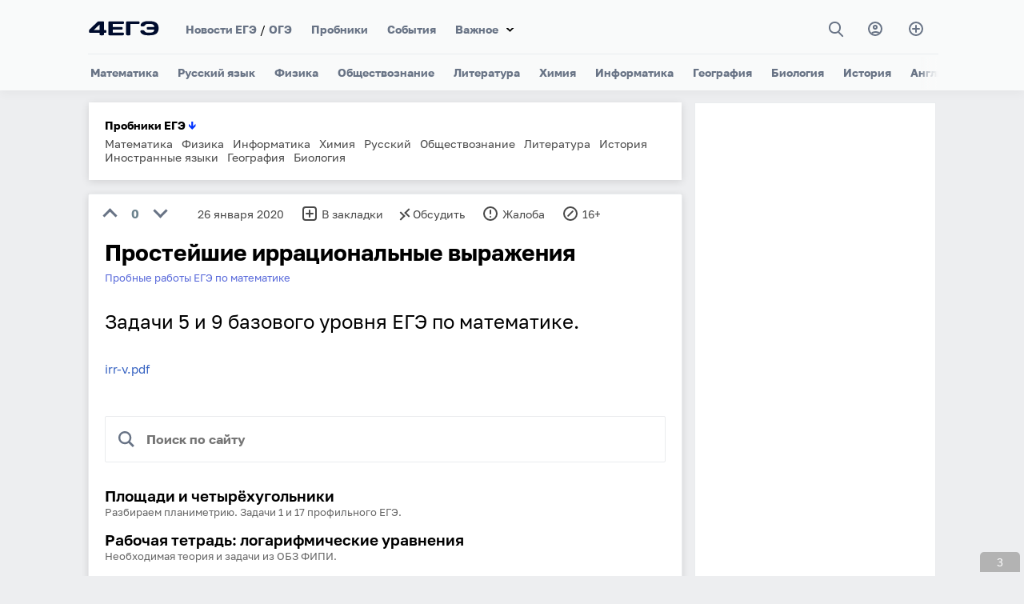

--- FILE ---
content_type: text/html; charset=utf-8
request_url: https://4ege.ru/trening-matematika/59980-prostejshie-irracionalnye-vyrazhenija.html
body_size: 10202
content:
<!DOCTYPE html>
<html>
<head>
<title>Простейшие иррациональные выражения</title>
<meta charset="utf-8">
<meta name="description" content="Задачи 5 и 9 базового уровня ЕГЭ по математике. Задачи 5 и 9 базового уровня ЕГЭ по математике.">
<meta name="keywords" content="Задачи, базового, уровня, математике">
<link rel="canonical" href="https://4ege.ru/trening-matematika/59980-prostejshie-irracionalnye-vyrazhenija.html">
<link rel="alternate" type="application/rss+xml" title="4ЕГЭ RSS" href="https://4ege.ru/rss.xml">
<link rel="preconnect" href="https://4ege.ru/" fetchpriority="high">
<meta property="twitter:card" content="summary">
<meta property="twitter:title" content="Простейшие иррациональные выражения">
<meta property="twitter:url" content="https://4ege.ru/trening-matematika/59980-prostejshie-irracionalnye-vyrazhenija.html">
<meta property="twitter:description" content="Задачи 5 и 9 базового уровня ЕГЭ по математике. Задачи 5 и 9 базового уровня ЕГЭ по математике.">
<meta property="og:type" content="article">
<meta property="og:site_name" content="4ЕГЭ">
<meta property="og:title" content="Простейшие иррациональные выражения">
<meta property="og:url" content="https://4ege.ru/trening-matematika/59980-prostejshie-irracionalnye-vyrazhenija.html">
<meta property="og:description" content="Задачи 5 и 9 базового уровня ЕГЭ по математике. Задачи 5 и 9 базового уровня ЕГЭ по математике.">
<link href="/templates/t/css/swiper.min.css?3" rel="stylesheet" type="text/css"/>
<link href="/templates/t/css/style.css?104" rel="stylesheet" type="text/css"/>
<meta name="viewport" content="width=device-width, initial-scale=1"/>
<link rel="icon" href="/favicon.svg" type="image/svg+xml">
<meta  property="og:image" content="//4ege.ru/templates/t/images/v12.png">
<!--<meta  property="og:image" content="//4ege.ru/templates/t/images/5541.png">-->

    
<script>window.yaContextCb=window.yaContextCb||[]</script>
<script src="https://yandex.ru/ads/system/context.js" async></script>
<script async src="https://cdn.digitalcaramel.com/caramel.js?9"></script>
    

    
    

    
</head>
<body>

<div class="modal-window" id="modal-1">
<div class="modal-window__content">
<button type="button" class="modal-close" onclick="openModal1()">+</button>
<div class="login-page">
<strong><a href="https://oauth.vk.ru/authorize?client_id=7570674&amp;redirect_uri=https%3A%2F%2F4ege.ru%2Findex.php%3Fdo%3Dauth-social%26provider%3Dvk&amp;scope=offline%2Cemail&amp;state=a4dbfe4b27140294e3c8f523687a6569&amp;response_type=code&amp;v=5.90">Войти через Вконтакте</a></strong>
<div class="clear3"></div>
<strong><a href="https://oauth.yandex.ru/authorize?client_id=52f95d18a13f4a91a359f4ed73e43ff2&amp;redirect_uri=https%3A%2F%2F4ege.ru%2Findex.php%3Fdo%3Dauth-social%26provider%3Dyandex&amp;state=a4dbfe4b27140294e3c8f523687a6569&amp;response_type=code">Войти через Яндекс</a></strong>




<div class="clear2"></div><div class="clear3"></div>

    
      
      
 <p class="dfcop"> 
Авторизуясь на сайте, вы даёте согласие на <a href="https://4ege.ru/soglasie-person-d.html" target="_blank">обработку своих персональных данных</a> на условиях и для целей, 
определённых в <a href="https://4ege.ru/politika-person-site.html" target="_blank">политике в отношении обработки персональных данных</a>, а также принимаете <a href="https://4ege.ru/pol-s.html" target="_blank">Пользовательское соглашение</a>.
 </p>
      
      
   </div>
</div>         
</div>
</div>

<header class="header" id="header">
  <div class="header__box-top" id="header-top">
<a href="//4ege.ru/" class="header__logo-link" alt="4ЕГЭ" title="4ЕГЭ"><div class="header__logo"></div></a>
    <div class="header__top-content" id="mobile-menu">
      <ul class="header__top-menu">
        <li class="top-menu__item">
          <a href="//4ege.ru/novosti-ege/" title="Новости ЕГЭ" class="top-menu__link">Новости ЕГЭ</a> /  <a href="//4ege.ru/gia-in-9/" title="Подготовка к ОГЭ (гиа)" class="top-menu__link">ОГЭ</a>
        </li>
        <li class="top-menu__item">
          <a href="//4ege.ru/probniki.html" class="top-menu__link">Пробники</a>
        </li>
    <li class="top-menu__item">
        <a href="//4ege.ru/ege-gia/" title="Всё о ЕГЭ и ОГЭ" class="top-menu__link">События</a>
        </li>
          
          

          
            <li class="top-menu__item ddfffdd4">
          <a href="//4ege.ru/mobiltest/" class="top-menu__link">Мини тесты ЕГЭ</a>
        </li>   
          
        <li class="top-menu__item item-select">
          <a href="#" class="top-menu__link">Важное</a>
          <ul class="bottom-menu">
          
<li class="bottom-menu__item">
              <a href="//4ege.ru/novosti-ege/75349-demoversii-ege-2026-v2.html" class="bottom-menu__link">Демоверсии ЕГЭ</a>
            </li>
<li class="bottom-menu__item">
              <a href="//4ege.ru/gia-in-9/75348-demoversii-oge-2026-v2.html" class="bottom-menu__link">Демоверсии ОГЭ</a>
            </li>
              
  <li class="bottom-menu__item">
              <a href="//4ege.ru/sochinenie/" class="bottom-menu__link">Итоговое сочинение</a>
            </li>  
              
              
  <li class="bottom-menu__item">
              <a href="//4ege.ru/ege-gia/" class="bottom-menu__link">События</a>
            </li>            
              
 
              
              
              
<li class="bottom-menu__item">
              <a href="//4ege.ru/materials_podgotovka/" class="bottom-menu__link">Общее</a>
            </li>
<li class="bottom-menu__item">
              <a href="//4ege.ru/videouroki/" class="bottom-menu__link">Видеоуроки</a>
            </li>
<li class="bottom-menu__item">
              <a href="//4ege.ru/novosti-ege/4023-shkala-perevoda-ballov-ege.html" class="bottom-menu__link">Шкала ЕГЭ</a>
            </li>

<li class="bottom-menu__item">
          <a href="//4ege.ru/novosti-vuzov/" class="bottom-menu__link">Новости вузов</a>
    

            </li>
<li class="bottom-menu__item">
              <a href="//4ege.ru/zametki/" class="bottom-menu__link">Заметки</a>
            </li>
<li class="bottom-menu__item">
              <a href="//4ege.ru/obrazovanie/" class="bottom-menu__link">Образование</a>
            </li>
<li class="bottom-menu__item">
              <a href="//4ege.ru/vybor/" class="bottom-menu__link">Профессии</a>
            </li>
<li class="bottom-menu__item">
              <a href="//4ege.ru/documents/" class="bottom-menu__link">Документы</a>
            </li>

<li class="bottom-menu__item">
              <a href="//4ege.ru/materials_podgotovka/4421-ssylki-na-otkrytye-banki-zadaniy-fipi-ege-i-gia.html" title="Банки ЕГЭ и ОГЭ ФИПИ" class="bottom-menu__link">Банк ФИПИ</a>
            </li>
  
<li class="bottom-menu__item">
              <a href="//4ege.ru/cards/" class="bottom-menu__link" target="_blank">Карточки</a>
            </li>
                        
<li class="bottom-menu__item">
              <a href="//4ege.ru/pl/" class="bottom-menu__link" target="_blank">Планировщик</a>
            </li>   
              
              
     <li class="bottom-menu__item">
              <a href="//4ege.ru/gramotnost/" class="bottom-menu__link">Грамотность</a>
            </li>     
              

                     
              
              
            
          </ul>

          
        </li>
        
        


     
        
      </ul>
      
      
      
      
      
  
      
      
<div class="header__box-search" id="button-search">

<a  class="nbmmm" onclick="openSearch()"  title="Поиск"><i class="gg-search"></i></a>
</div>




<a href="#" class="header__button-login fhhhei" class="modal" onclick="openModal1()"  title="Вход"><i class="gg-profile"></i></a>



  
<a href="//4ege.ru/addnews.html" title="Добавить материал" class="article-subscribe__button"><i class="gg-add"></i></a>
    </div>
    <button class="sandwich-menu" id="sandwich-menu" onclick="openMobileMenu()">
      <span class="line"></span>
      <span class="line"></span>
      <span class="line"></span>
    </button>
  </div>

<nav class="header__nav swiper">
  <ul class="header__menu swiper-wrapper" id="menu">
  
    <li class="menu__item swiper-slide"><a href="//4ege.ru/matematika/" title="Математика" class="menu__link">Математика</a></li>
    <li class="menu__item swiper-slide"><a href="//4ege.ru/russkiy/" title="Русский язык" class="menu__link">Русский язык</a></li>
    <li class="menu__item swiper-slide"><a href="//4ege.ru/fizika/" title="Физика" class="menu__link">Физика</a></li>
    <li class="menu__item swiper-slide"><a href="//4ege.ru/obshestvoznanie/" title="Обществознание" class="menu__link">Обществознание</a></li>
    <li class="menu__item swiper-slide"><a href="//4ege.ru/literatura/" title="Литература" class="menu__link">Литература</a></li>
    <li class="menu__item swiper-slide"><a href="//4ege.ru/himiya/" title="Химия" class="menu__link">Химия</a></li>
    <li class="menu__item swiper-slide"><a href="//4ege.ru/informatika/" title="Информатика" class="menu__link">Информатика</a></li>
    <li class="menu__item swiper-slide"><a href="//4ege.ru/geographi/" title="География" class="menu__link">География</a></li>
    <li class="menu__item swiper-slide"><a href="//4ege.ru/biologi/" title="Биология" class="menu__link">Биология</a></li>
    <li class="menu__item swiper-slide"><a href="//4ege.ru/istoriya/" title="История" class="menu__link">История</a></li>
    <li class="menu__item swiper-slide"><a href="//4ege.ru/angliyskiy/" title="Английский язык" class="menu__link">Английский</a></li>
    <li class="menu__item swiper-slide"><a href="//4ege.ru/nemetskiy/" title="Немецкий язык" class="menu__link">Немецкий</a></li>
    <li class="menu__item swiper-slide"><a href="//4ege.ru/franc/" title="Французский язык" class="menu__link">Французский</a></li>
    <li class="menu__item swiper-slide"><a href="//4ege.ru/ispanskiy/" title="Испанский язык" class="menu__link">Испанский</a></li>
    <li class="menu__item swiper-slide"><a href="//4ege.ru/kitayskiy/" title="Китайский язык" class="menu__link">Китайский</a></li>
  </ul>
</nav>

  <div class="header__search" id="box-search">
    <button type="button" class="header-search__close" onclick="openSearch()">&#10006;</button>
    <form class="form-search" action="//4ege.ru/po.html" method="get"  accept-charset="utf-8">
      <svg xmlns="http://www.w3.org/2000/svg" width="20" height="20" viewBox="0 0 24 24">
        <path fill="#687385"
              d="M23.809 21.646l-6.205-6.205c1.167-1.605 1.857-3.579 1.857-5.711 0-5.365-4.365-9.73-9.731-9.73-5.365 0-9.73 4.365-9.73 9.73 0 5.366 4.365 9.73 9.73 9.73 2.034 0 3.923-.627 5.487-1.698l6.238 6.238 2.354-2.354zm-20.955-11.916c0-3.792 3.085-6.877 6.877-6.877s6.877 3.085 6.877 6.877-3.085 6.877-6.877 6.877c-3.793 0-6.877-3.085-6.877-6.877z"/>
      </svg>
        <input type="hidden" name="searchid" value="803358"/>
      <input type="search"  name="text" class="search__input" id='input-text'/>


    </form>
  </div>
</header>
<main class="content-sidebar">
    
    
     
    


<style>
.newborf a { margin-right:7px;}
</style>
<div class="newborf"><b>Пробники ЕГЭ <span style="color:#0033FF; size:14px; font-weight:bold;">&darr;</span></b><br>
<div class="clear3"></div>
<a href="//4ege.ru/trening-matematika/">Математика</a>
<a href="//4ege.ru/trening-fizika/">Физика</a>
<a href="//4ege.ru/trening-informatika/">Информатика</a>
<a href="//4ege.ru/trening-himiya/">Химия</a>
<a href="//4ege.ru/trening-russkiy/">Русский</a>
<a href="//4ege.ru/trening-obshestvoznanie/">Обществознание</a>
<a href="//4ege.ru/trening-literatura/">Литература</a>
<a href="//4ege.ru/trening-istoriya/">История</a>
<a href="//4ege.ru/trening-inyaz/">Иностранные языки</a>
<a href="//4ege.ru/trening-geographiya/">География</a>
<a href="//4ege.ru/trening-biologiya/">Биология</a> </div>
<div class="clear"></div>



 

  
  





 

 

 
 
 
 


 <div id="dle-content">

<article class="article"> 
<div class="article__content2">    
<div class="optrtr1"><a href="#" onclick="doRate('plus', '59980'); return false;" ><div class="arrow1"></div></a><div class="rattt"> <strong><span data-ratig-layer-id="59980"><span class="ratingtypeplusminus ratingzero" >0</span></span></strong></div><a href="#" onclick="doRate('minus', '59980'); return false;" ><div class="arrow2"></div></a></div>
<div class="optrtr">26 января 2020</div>


<a href="#"  onclick="openModal1()"><div class="optrtr hfnfd"><i class="gg-add-r"></i>В закладки</div></a>
<a id="dle-comm-link" href="https://4ege.ru/trening-matematika/59980-prostejshie-irracionalnye-vyrazhenija.html#comment"><div class="optrtr hfnfd"><i class="gg-remote"></i>Обсудить</div></a>
<a href="javascript:AddComplaint('59980', 'news')"><div class="optrtr hfnfd"><i class="gg-danger"></i>Жалоба</div></a> 

<div class="optrtr7 hfnfdtg"><i class="ggtg"></i>
<a href="https://t.me/ru4ege" target="_blank" rel="nofollow">TG 4ЕГЭ</a>
</div>

<div class="optrtr7 hfnfd"><i class="gg-block"></i>16+</div>    


<div class="clear3"></div>            
 
<h1 class="zagolovokglav">Простейшие иррациональные выражения</h1>
<div class="article__mark"><a href="https://4ege.ru/trening-matematika/">Пробные работы ЕГЭ по математике</a>
</div> 
<div class="clear"></div>

<div class="par">
<div class="par89"><!--sizestart:5--><span style="font-size:18pt;"><!--/sizestart-->Задачи 5 и 9 базового уровня ЕГЭ по математике.<!--sizeend--></span><!--/sizeend--><br><br><a href="https://4ege.ru/index.php?do=download&id=11674" >irr-v.pdf</a></div>
<div class="clear2"></div>

</div>

<div class="clear3"></div>

    

<div caramel-id="01kadhy8h4f8scpynmbyjsqqj4"></div>
    
<div caramel-id="01j78m1qsqz748s54fctwen2cp"></div>

    
<div class="gynb">


<form class="form-search" action="//4ege.ru/po.html" method="get"  accept-charset="utf-8">
      <svg xmlns="http://www.w3.org/2000/svg" width="20" height="20" viewBox="0 0 24 24">
        <path fill="#687385"
              d="M23.809 21.646l-6.205-6.205c1.167-1.605 1.857-3.579 1.857-5.711 0-5.365-4.365-9.73-9.731-9.73-5.365 0-9.73 4.365-9.73 9.73 0 5.366 4.365 9.73 9.73 9.73 2.034 0 3.923-.627 5.487-1.698l6.238 6.238 2.354-2.354zm-20.955-11.916c0-3.792 3.085-6.877 6.877-6.877s6.877 3.085 6.877 6.877-3.085 6.877-6.877 6.877c-3.793 0-6.877-3.085-6.877-6.877z"/>
      </svg>
        <input type="hidden" name="searchid" value="803358"/>
      <input type="search"  name="text" class="search__input" id='input-text' placeholder="Поиск по сайту"/>
    </form> 
 
 
</div>

<div class="clear2"></div>





    
    
<div class="similar-news-block">
                        <div class="similar-news-list">
            <a href="https://4ege.ru/trening-matematika/78327-ploschadi-i-chetyrehugolniki.html" class="similar-item-link">
                <div class="similar-item">
                    <div class="similar-title">Площади и четырёхугольники</div>
                    <div class="similar-description">Разбираем планиметрию. Задачи 1 и 17 профильного ЕГЭ.</div>
                </div>
            </a>
            <a href="https://4ege.ru/trening-matematika/78278-rabochaja-tetrad-logarifmicheskie-uravnenija.html" class="similar-item-link">
                <div class="similar-item">
                    <div class="similar-title">Рабочая тетрадь: логарифмические уравнения</div>
                    <div class="similar-description">Необходимая теория и задачи из ОБЗ ФИПИ.</div>
                </div>
            </a>
            <a href="https://4ege.ru/trening-matematika/78283-variant-ege-profilnogo-urovnja-s-reshenijami.html" class="similar-item-link">
                <div class="similar-item">
                    <div class="similar-title">Вариант ЕГЭ профильного уровня с решениями</div>
                    <div class="similar-description">Тренировочный вариант с подробным решением всех заданий.</div>
                </div>
            </a>
            <a href="https://4ege.ru/trening-matematika/78309-kriterii-proverki-i-ocenka-reshenij-zadanija-13-profilnogo-ege-po-matematike.html" class="similar-item-link">
                <div class="similar-item">
                    <div class="similar-title">Критерии проверки и оценка решений задания 13 профильного ЕГЭ по математике</div>
                    <div class="similar-description">Задание №13 — тригонометрическое, логарифмическое или показательное уравнение.</div>
                </div>
            </a>
            <a href="https://4ege.ru/trening-matematika/78310-kriterii-proverki-i-ocenka-reshenij-zadanija-14-profilnogo-ege-po-matematike.html" class="similar-item-link">
                <div class="similar-item">
                    <div class="similar-title">Критерии проверки и оценка решений задания 14 профильного ЕГЭ по математике</div>
                    <div class="similar-description">Задание 14 — стереометрическая задача, она разделена на пункты а и б. В пункт...</div>
                </div>
            </a></div></div>

    
<!-- <div id="id-C-A-58892-68"></div>
<script>window.yaContextCb.push(()=>{
  Ya.Context.AdvManager.renderWidget({
    renderTo: 'id-C-A-58892-68',
    blockId: 'C-A-58892-68'
  })
})</script> -->
  
  
<div class="clear2"></div> 
<div class="clear3"></div>





<div id="comment"></div>

<form  method="post" name="dle-comments-form" id="dle-comments-form" ><div class="d333dd">
<div class="ffjjfjffff">
	<div class="wrp">
		<div>
			<ul class="ui-form">
			
				<li class="form-group combo">
					<div class="combo_field"><input placeholder="Имя" type="text" name="name" id="name" class="wide" required></div>
				</li>
			

			
				<li class="form-group">

					<input placeholder="Антиспам → 129 м..и..н..у..с 9 =" type="text" name="question_answer" id="question_answer" class="wide" required>
				</li>
			



				<li id="comment-editor"><script>
<!--
var text_enter_url       = "Введите полный URL ссылки";
var text_enter_size       = "Введите размеры флэш ролика (ширина, высота)";
var text_enter_flash       = "Введите ссылку на флэш ролик";
var text_enter_page      = "Введите номер страницы";
var text_enter_url_name  = "Введите описание ссылки";
var text_enter_tooltip  = "Введите подсказку для ссылки";
var text_enter_page_name = "Введите описание ссылки";
var text_enter_image    = "Введите полный URL изображения";
var text_enter_email    = "Введите e-mail адрес";
var text_code           = "Использование: [CODE] Здесь Ваш код.. [/CODE]";
var text_quote          = "Использование: [QUOTE] Здесь Ваша Цитата.. [/QUOTE]";
var text_upload         = "Загрузка файлов и изображений на сервер";
var error_no_url        = "Вы должны ввести URL";
var error_no_title      = "Вы должны ввести название";
var error_no_email      = "Вы должны ввести e-mail адрес";
var prompt_start        = "Введите текст для форматирования";
var img_title   		= "Введите по какому краю выравнивать картинку (left, center, right)";
var email_title  	    = "Введите описание ссылки";
var text_pages  	    = "Страница";
var image_align  	    = "";
var bb_t_emo  	        = "Вставка смайликов";
var bb_t_col  	        = "Цвет:";
var text_enter_list     = "Введите пункт списка. Для завершения ввода оставьте поле пустым.";
var text_alt_image      = "Введите описание изображения";
var img_align  	        = "Выравнивание";
var text_url_video      = "Введите ссылку на видео:";
var text_url_poster     = "Введите ссылку на постер к видео:";
var text_descr          = "Введите описание:";
var button_insert       = "Вставить";
var button_addplaylist  = "Добавить в плейлист";
var text_last_emoji     = "Недавно использованные";
var img_align_sel  	    = "<select name='dleimagealign' id='dleimagealign' class='ui-widget-content ui-corner-all'><option value='' >Нет</option><option value='left' >По левому краю</option><option value='right' >По правому краю</option><option value='center' >По центру</option></select>";
	
var selField  = "comments";
var fombj    = document.getElementById( 'dle-comments-form' );
-->
</script>
<div class="bb-editor ignore-select">
<div class="bb-pane">
<b id="b_b" class="bb-btn" onclick="simpletag('b')" title="Полужирный"></b>
<b id="b_i" class="bb-btn" onclick="simpletag('i')" title="Наклонный текст"></b>
<b id="b_u" class="bb-btn" onclick="simpletag('u')" title="Подчёркнутый текст"></b>
<b id="b_s" class="bb-btn" onclick="simpletag('s')" title="Зачёркнутый текст"></b>
<span class="bb-sep"></span>

<span class="bb-sep"></span>
<b id="b_emo" class="bb-btn" onclick="show_bb_dropdown(this)" title="Вставка смайликов" tabindex="-1"></b>
<ul class="bb-pane-dropdown emoji-button">
	<li><table style="width:100%;border: 0px;padding: 0px;"><tr><td style="padding:5px;text-align: center;"><a href="#" onclick="dle_smiley(':smile:'); return false;"><img alt="smile" class="emoji" src="/engine/data/emoticons/smile.png" /></a></td><td style="padding:5px;text-align: center;"><a href="#" onclick="dle_smiley(':blush:'); return false;"><img alt="blush" class="emoji" src="/engine/data/emoticons/blush.png" /></a></td><td style="padding:5px;text-align: center;"><a href="#" onclick="dle_smiley(':smirk:'); return false;"><img alt="smirk" class="emoji" src="/engine/data/emoticons/smirk.png" /></a></td><td style="padding:5px;text-align: center;"><a href="#" onclick="dle_smiley(':confused:'); return false;"><img alt="confused" class="emoji" src="/engine/data/emoticons/confused.png" /></a></td><td style="padding:5px;text-align: center;"><a href="#" onclick="dle_smiley(':hushed:'); return false;"><img alt="hushed" class="emoji" src="/engine/data/emoticons/hushed.png" /></a></td><td style="padding:5px;text-align: center;"><a href="#" onclick="dle_smiley(':pensive:'); return false;"><img alt="pensive" class="emoji" src="/engine/data/emoticons/pensive.png" /></a></td><td style="padding:5px;text-align: center;"><a href="#" onclick="dle_smiley(':cry:'); return false;"><img alt="cry" class="emoji" src="/engine/data/emoticons/cry.png" /></a></td></tr><tr><td style="padding:5px;text-align: center;"><a href="#" onclick="dle_smiley(':angry:'); return false;"><img alt="angry" class="emoji" src="/engine/data/emoticons/angry.png" /></a></td><td style="padding:5px;text-align: center;"><a href="#" onclick="dle_smiley(':sunglasses:'); return false;"><img alt="sunglasses" class="emoji" src="/engine/data/emoticons/sunglasses.png" /></a></td></tr></table></li>
</ul>
<span class="bb-sep"></span>
<b id="b_url" class="bb-btn" onclick="tag_url()" title="Вставка ссылки"></b><b id="b_img" class="bb-btn" onclick="tag_image()" title="Картинка"></b>


<span class="bb-sep"></span>

<b id="b_quote" class="bb-btn" onclick="simpletag('quote')" title="Вставка цитаты"></b>

<b id="b_spoiler" class="bb-btn" onclick="simpletag('spoiler')" title="Вставка спойлера"></b>
</div>
<textarea placeholder="Комментарий" name="comments" id="comments" cols="70" rows="10" onfocus="setNewField(this.name, document.getElementById( 'dle-comments-form' ))"></textarea>
</div></li>   
			
			

			</ul>
			<div class="form_submit">
			
				<button class="raminu_gulam" type="submit" name="submit" title="Отправить комментарий">Отправить</button>
			</div>
		</div>
        

        
		<div class="clr"></div>
	</div>
</div>
</div>

<details>
<summary align="right">Обработка персональных данных</summary>
 <p class="dfcop"> 
Отправляя комментарий, вы даёте согласие на <a href="https://4ege.ru/soglasie-person-d.html" target="_blank">обработку своих персональных данных</a> на условиях и для целей, 
определённых в <a href="https://4ege.ru/politika-person-site.html" target="_blank">политике в отношении обработки персональных данных</a>, а также принимаете <a href="https://4ege.ru/pol-s.html" target="_blank">Пользовательское соглашение</a>.
 </p>
</details>

<div class="clear2"></div>
		<input type="hidden" name="subaction" value="addcomment">
		<input type="hidden" name="post_id" id="post_id" value="59980"><input type="hidden" name="user_hash" value="c0c297ec173bdd3358d7df8cacd6d323b001853f"></form>    

<div id="dle-ajax-comments"></div>

<!--dlenavigationcomments-->  

<div class="clear"></div>







<div class="clear2"></div>
    

<!-- <div id="id-C-A-58892-67"></div>
<script>window.yaContextCb.push(()=>{
  Ya.Context.AdvManager.renderWidget({
    renderTo: 'id-C-A-58892-67',
    blockId: 'C-A-58892-67'
  })
})</script>   
    
<div class="clear2"></div> -->



    
</div>
</article>
</div>


</main>
<aside class="right-sidebar">


 





 
 
    



<div class="authors__wrap sprbn" id="blockb">
<div class="box-author33">


<div caramel-id="01j78m1qssy2qerqjx5jjp0f9z"></div>

</div>
    

<div class="authors__wrap" >
<div class="box-author2 fggry">
<a class="menu__link2" href="//4ege.ru/novosti-ege/75349-demoversii-ege-2026-v2.html">Демоверсии ЕГЭ 2026</a>  
<a class="menu__link2" href="//4ege.ru/gia-in-9/75348-demoversii-oge-2026-v2.html">ОГЭ 2026</a>
<a class="menu__link2" href="//4ege.ru/novosti-ege/4023-shkala-perevoda-ballov-ege.html">Шкала ЕГЭ</a>
<a class="menu__link2" href="//4ege.ru/videouroki/">Видеоуроки</a>
<a class="menu__link2" href="//4ege.ru/probniki.html">Пробники</a>
</div>   
</div> 
    
    
    
</div>


    
    







  
</aside>

<div class="footer22">
	<ul>
		<li><a href="//4ege.ru/matematika/" title="Математика">Математика</a></li>
		<li><a href="//4ege.ru/russkiy/" title="Русский язык">Русский</a></li>
		<li><a href="//4ege.ru/fizika/" title="Физика">Физика</a></li>
		<li><a href="//4ege.ru/obshestvoznanie/" title="Обществознание">Общест-е</a></li>
		<li><a href="//4ege.ru/geographi/" title="География">География</a></li>
		<li><a href="//4ege.ru/himiya/" title="Химия">Химия</a></li>
		<li><a href="//4ege.ru/biologi/" title="Биология">Биология</a></li>
		<li><a href="//4ege.ru/istoriya/" title="История">История</a></li>
		<li><a href="//4ege.ru/literatura/" title="Литература">Литература</a></li>
		<li><a href="//4ege.ru/informatika/" title="Информатика">Информатика</a></li>
		<li><a href="//4ege.ru/angliyskiy/" title="Английский язык">Английский</a></li>
		<li><a href="//4ege.ru/nemetskiy/" title="Немецкий язык">Немецкий</a></li>
		<li><a href="//4ege.ru/franc/" title="Французский язык">Французский</a></li>
		<li><a href="//4ege.ru/ispanskiy/" title="Испанский язык">Испанский</a></li>
	</ul>
<ul>
<li><a href="//4ege.ru/gia-in-9/" title="ОГЭ в 9 классе">ОГЭ</a></li>
<li><a href="//4ege.ru/po.html">Поиск</a></li>
<li><a href="//4ege.ru/sochinenie/">Сочинение</a></li>
<li><a href="//4ege.ru/probniki.html">Пробники</a></li>
<li><a href="//4ege.ru/videouroki/">Видеоуроки</a></li>
<li><a href="//4ege.ru/novosti-ege/" title="Новости ЕГЭ">Новости</a></li>
<li><a href="//4ege.ru/novosti-ege/4023-shkala-perevoda-ballov-ege.html">Шкала ЕГЭ</a></li>
<li><a href="//4ege.ru/novosti-ege/75349-demoversii-ege-2026-v2.html">Демоверсии</a></li>
<li><a href="//4ege.ru/ege-gia/">Новое</a></li>
<li><a href="//4ege.ru/materials_podgotovka/">Общее</a></li>
<li><a href="//4ege.ru/obrazovanie/">Образование</a></li>
<li><a href="//4ege.ru/vpr11/">ВПР-11</a></li>

</ul>
</div>      
    
    
    
<footer class="footer">
  <div class="footer__content">
    <div class="footer__box-text">
      <h6 class="footer__title-block">Соц.сети — <a href="https://vk.com/4egeru" target="_blank" rel="nofollow noopener">ВК</a>, <a href="https://t.me/ru4ege" title="Телеграмм" rel="nofollow" target="_blank">Tg</a>.</h6>
      <p class="footer__text">Если нашли ошибку в тексте, выделите её и нажмите Ctrl+Enter.</p>
        
        


    <p class="dfcop">
      
        <a href="https://4ege.ru/politika-person-site.html" target="_blank">Политика обработки персональных данных.</a><br>
<a href="https://4ege.ru/soglasie-person-d.html" target="_blank">Согласие на обработку персональных данных.</a><br>
        <a href="https://4ege.ru/pol-s.html" target="_blank">Пользовательское соглашение.</a>
  <br>   <br>  Свидетельство о регистрации средства массовой информации "<a href="https://4ege.ru/smi-4ege.html" target="_blank">4ЕГЭ</a>" ЭЛ № ФС 77 - 85294 от 10.05.2023. Информационная продукция для детей, достигших возраста шестнадцати лет.   
   <br>   <br>
        На информационном ресурсе применяются cookie-файлы. Оставаясь на сайте, вы подтверждаете своё согласие на их использование.      
        
         </p>
  
        
        
        
        
    </div>
    <div class="footer__nav">
      <h6 class="footer__title-block">Навигация</h6>
      <ul class="footer-nav__menu">
        <li class="footer-nav__menu-item">
          <a href="/index.php?do=feedback" class="footer-nav__menu-link">Обратная связь</a>
        </li>
        <li class="footer-nav__menu-item">
          <a href="/addnews.html" class="footer-nav__menu-link">Добавить пост</a>
        </li>
     
      </ul>
    </div>
    <div class="footer-form__wrap">
<h6 class="footer__title-block">До ЕГЭ 2026 осталось</h6>
     <div id="counter" class="dd55h"></div>
    </div>
  </div>
  <div class="footer__box-copyright">
    <p class="text-copyright">© 2008-2026 «4ЕГЭ» — подготовка к ЕГЭ и ОГЭ.</p>
  </div>
</footer>
    



<script src="/engine/classes/min/index.php?g=general3&amp;v=8s9q0"></script>
<script src="/engine/classes/min/index.php?f=engine/classes/js/jqueryui3.js,engine/classes/js/dle_js.js,engine/classes/js/bbcodes.js&amp;v=8s9q0" defer></script>
<script>
<!--
var dle_root       = '/';
var dle_admin      = '';
var dle_login_hash = 'c0c297ec173bdd3358d7df8cacd6d323b001853f';
var dle_group      = 5;
var dle_link_type  = 1;
var dle_skin       = 't';
var dle_wysiwyg    = '0';
var quick_wysiwyg  = '0';
var dle_min_search = '4';
var dle_act_lang   = ["Подтвердить", "Отмена", "Вставить", "Отмена", "Сохранить", "Удалить", "Загрузка. Пожалуйста, подождите..."];
var menu_short     = 'Быстрое редактирование';
var menu_full      = 'Полное редактирование';
var menu_profile   = 'Просмотр профиля';
var menu_send      = 'Отправить сообщение';
var menu_uedit     = 'Админцентр';
var dle_info       = 'Информация';
var dle_confirm    = 'Подтверждение';
var dle_prompt     = 'Ввод информации';
var dle_req_field  = ["Заполните поле с именем", "Заполните поле с сообщением", "Заполните поле с темой сообщения"];
var dle_del_agree  = 'Вы действительно хотите удалить? Данное действие невозможно будет отменить';
var dle_spam_agree = 'Вы действительно хотите отметить пользователя как спамера? Это приведёт к удалению всех его комментариев';
var dle_c_title    = 'Отправка жалобы';
var dle_complaint  = 'Укажите текст Вашей жалобы для администрации:';
var dle_mail       = 'Ваш e-mail:';
var dle_big_text   = 'Выделен слишком большой участок текста.';
var dle_orfo_title = 'Укажите комментарий для администрации к найденной ошибке на странице:';
var dle_p_send     = 'Отправить';
var dle_p_send_ok  = 'Уведомление успешно отправлено';
var dle_save_ok    = 'Изменения успешно сохранены. Обновить страницу?';
var dle_reply_title= 'Ответ на комментарий';
var dle_tree_comm  = '0';
var dle_del_news   = 'Удалить статью';
var dle_sub_agree  = 'Вы действительно хотите подписаться на комментарии к данной публикации?';
var dle_unsub_agree  = 'Вы действительно хотите отписаться от комментариев к данной публикации?';
var dle_captcha_type  = '0';
var dle_share_interesting  = ["Поделиться ссылкой на выделенный текст", "Twitter", "Facebook", "Вконтакте", "Прямая ссылка:", "Нажмите правой клавишей мыши и выберите «Копировать ссылку»"];
var DLEPlayerLang     = {prev: 'Предыдущий',next: 'Следующий',play: 'Воспроизвести',pause: 'Пауза',mute: 'Выключить звук', unmute: 'Включить звук', settings: 'Настройки', enterFullscreen: 'На полный экран', exitFullscreen: 'Выключить полноэкранный режим', speed: 'Скорость', normal: 'Обычная', quality: 'Качество', pip: 'Режим PiP'};
var DLEGalleryLang    = {CLOSE: 'Закрыть (Esc)', NEXT: 'Следующее изображение', PREV: 'Предыдущее изображение', ERROR: 'Внимание! Обнаружена ошибка', IMAGE_ERROR: 'Не удалось загрузить изображение', TOGGLE_SLIDESHOW: 'Просмотр слайдшоу',TOGGLE_FULLSCREEN: 'Полноэкранный режим', TOGGLE_THUMBS: 'Включить / Выключить уменьшенные копии', ITERATEZOOM: 'Увеличить / Уменьшить', DOWNLOAD: 'Скачать изображение' };
var DLEGalleryMode    = 1;
var DLELazyMode       = 0;
var allow_dle_delete_news   = false;

jQuery(function($){
					setTimeout(function() {
						$.get(dle_root + "engine/ajax/controller.php?mod=adminfunction", { 'id': '59980', action: 'newsread', user_hash: dle_login_hash });
					}, 5000);
				$('#dle-comments-form').submit(function() {
					if( $('#comments-image-uploader').data('files') == 'selected' ) {
						$('#comments-image-uploader').plupload('start');
					} else {
						doAddComments();
					}
					return false;
				});
});
//-->
</script>
<script type="text/javascript" src="//4ege.ru/templates/t/js/up.js?5"></script>
<script src="//4ege.ru/templates/t/js/swiper.min.js?2"></script>
<script src="//4ege.ru/templates/t/js/script.js?7"></script>
<!--<script src="//4ege.ru/templates/t/js/plus.js"></script>-->
<script>
$(".message a").click(function () {
  $("form").animate({ height: "toggle", opacity: "toggle" }, "slow");
});
</script>



<!-- Yandex.Metrika counter --> <script type="text/javascript" > (function(m,e,t,r,i,k,a){m[i]=m[i]||function(){(m[i].a=m[i].a||[]).push(arguments)}; m[i].l=1*new Date(); for (var j = 0; j < document.scripts.length; j++) {if (document.scripts[j].src === r) { return; }} k=e.createElement(t),a=e.getElementsByTagName(t)[0],k.async=1,k.src=r,a.parentNode.insertBefore(k,a)}) (window, document, "script", "https://mc.yandex.ru/metrika/tag.js", "ym"); ym(3688972, "init", { clickmap:true, trackLinks:true, accurateTrackBounce:true }); </script> <noscript><div><img src="https://mc.yandex.ru/watch/3688972" style="position:absolute; left:-9999px;" alt="" /></div></noscript> <!-- /Yandex.Metrika counter -->



<script type="text/javascript" src="//4ege.ru/templates/t/js/sct.js?4"></script>
<script type="text/javascript">
setInterval("countDown()", 1000);
window.onload = function countDown() {
}
</script> 
<script type="text/javascript" src="//4ege.ru/otch.js?7"></script>
</body>
</html>

--- FILE ---
content_type: image/svg+xml
request_url: https://4ege.ru/templates/t/img/arrow.svg
body_size: 19
content:
<svg xmlns="http://www.w3.org/2000/svg" width="10" height="10" viewBox="0 0 24 24"><path d="M6.028 0v6.425l5.549 5.575-5.549 5.575v6.425l11.944-12z"/></svg>